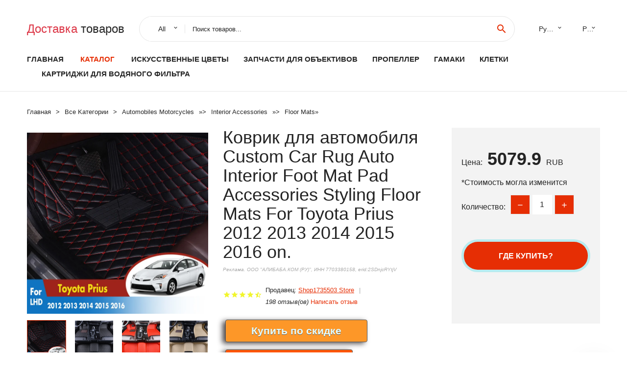

--- FILE ---
content_type: text/html; charset=utf-8
request_url: https://chinatovari24.ru/g88832987462717.html
body_size: 9692
content:
  
<!DOCTYPE html>
<html lang="ru">
  <head>
    <title>Коврик для автомобиля Custom Car Rug Auto Interior Foot Mat Pad Accessories Styling Floor Mats For Toyota Prius 2012 2013 2014 2015 2016 on.</title>
    <meta name="description" content="Внимание! У нас есть2Варианты напольного коврика:1Является левым напольным ковриком только 1 шт. для стороны водителя;21 комплект (4 шт.) напольный коврик с левым приводом для 7 сидений автомобиля;При заказе, пожалуйста,">
    <meta name="keywords" content="заказать, цена, отзывы, купить, Коврик,для,автомобиля,Custom,Car,Rug,Auto,Interior,Foot,Mat,Pad,Accessories,Styling,Floor,Mats,For,Toyota,Prius,2012,2013,2014,2015,2016,on., алиэкспресс, фото"/>
    <link rel="canonical" href="//chinatovari24.ru/g88832987462717.html"/>
    <meta property="og:url" content="//chinatovari24.ru/g88832987462717.html" />
    <meta property="og:title" content="Коврик для автомобиля Custom Car Rug Auto Interior Foot Mat Pad Accessories Styling Floor Mats For Toyota Prius 2012 2013 2014 2015 2016 on." />
    <meta property="og:description" content="Внимание! У нас есть2Варианты напольного коврика:1Является левым напольным ковриком только 1 шт. для стороны водителя;21 комплект (4 шт.) напольный коврик с левым приводом для 7 сидений автомобиля;При заказе, пожалуйста," />
    <meta property="og:image" content="//ae04.alicdn.com/kf/Se00a46cb48c841d5b2eb9f2daf66ef1bl.jpg" />
    <meta charset="utf-8">
    <meta name="viewport" content="width=device-width, height=device-height, initial-scale=1.0">
    <meta http-equiv="X-UA-Compatible" content="IE=edge">
    <link rel="icon" href="/favicon.ico" type="image/x-icon">
    <link rel="dns-prefetch" href="https://1lc.ru/"/>
    <link rel="preload" href="https://aliexshop.ru/alistyle/fonts/materialdesignicons-webfont.woff2?v=1.4.57" as="font" type="font/woff2" crossorigin>
    <link rel="preload" href="https://aliexshop.ru/alistyle/fonts/MaterialIcons-Regular.woff2" as="font" type="font/woff2" crossorigin>
    <link rel="preload" href="https://aliexshop.ru/alistyle/fonts/fontawesome-webfont.woff2?v=4.7.0" as="font" type="font/woff2" crossorigin>
    <link rel="stylesheet" href="https://aliexshop.ru/alistyle/css/bootstrap.css">
    <link rel="stylesheet" href="https://aliexshop.ru/alistyle/css/style.css">
    <link rel="stylesheet" href="https://aliexshop.ru/alistyle/css/fonts.css">
    <link type="text/css" rel="stylesheet" href="https://aliexshop.ru/shopurbano/css/button.css">
    <link rel="manifest" href="/manifest.json">
    <meta name="robots" content="noarchive"/>
    <meta name="msapplication-TileColor" content="#E62E04">
    <meta name="theme-color" content="#E62E04">
    <style>.ie-panel{display: none;background: #212121;padding: 10px 0;box-shadow: 3px 3px 5px 0 rgba(0,0,0,.3);clear: both;text-align:center;position: relative;z-index: 1;} html.ie-10 .ie-panel, html.lt-ie-10 .ie-panel {display: block;}</style>
    <meta name="google-play-app" content="app-id=com.searchgoods.lexnext">
    <meta name="referrer" content="strict-origin-when-cross-origin" />
    <script src="/startapp.js"></script> 
    </head>
<body>
  
 
    <!-- <div class="preloader"> 
         <div class="preloader-body"> 
        <div class="cssload-container">
          <div class="cssload-speeding-wheel"></div>
        </div>
       </div> 
     </div>-->
    <div class="aliexpress-page">
      <header class="section page-header">
        <!--RD Navbar-->
        <div class="rd-navbar-wrap">
          <nav class="rd-navbar rd-navbar-classic" data-layout="rd-navbar-fixed" data-sm-layout="rd-navbar-fixed" data-md-layout="rd-navbar-fixed" data-lg-layout="rd-navbar-fixed" data-xl-layout="rd-navbar-static" data-xxl-layout="rd-navbar-static" data-md-device-layout="rd-navbar-fixed" data-lg-device-layout="rd-navbar-fixed" data-xl-device-layout="rd-navbar-static" data-xxl-device-layout="rd-navbar-static" data-lg-stick-up-offset="84px" data-xl-stick-up-offset="84px" data-xxl-stick-up-offset="84px" data-lg-stick-up="true" data-xl-stick-up="true" data-xxl-stick-up="true">
            <div class="rd-navbar-collapse-toggle rd-navbar-fixed-element-1" data-rd-navbar-toggle=".rd-navbar-collapse"><span></span></div>
            <div class="rd-navbar-aside-outer">
              <div class="rd-navbar-aside">
                <!--RD Navbar Brand-->
                <div class="rd-navbar-brand">
             <strong style="color: #4d4d4d !important;">
	            <a class="h5" href="/"><span class="text-danger">Доставка </span><span>товаров</span></a>	          </strong>
                </div>
                <div class="rd-navbar-aside-box rd-navbar-collapse">
                  <!--RD Navbar Search-->
                   <div class="rd-navbar-search">
                    <form class="rd-search search-with-select" action="/" target="_blank" method="POST">
                      <select class="form-input" name="type" data-constraints="@Required">
                        <option>All</option>
                      </select>
                      <div class="form-wrap">
                        <label class="form-label" for="rd-navbar-search-form-input">Поиск товаров...</label>
                        <input class="rd-navbar-search-form-input form-input" id="rd-navbar-search-form-input" type="text" name="search-aliexpress">
                        <div class="rd-search-results-live" id="rd-search-results-live"></div>
                      </div>
                      <button class="rd-search-form-submit material-icons-search" type="submit"></button>
                    </form>
                  </div>
                  <ul class="rd-navbar-selects">
                    <li>
                      <select>
                        <option>Русский</option>
                        <option>English</option>
                        <option>Español</option>
                        <option>Français</option>
                      </select>
                    </li>
                    <li>
                      <select>
                        <option>Руб.</option>
                        <option>USD</option>
                        <option>EUR</option>
                      </select>
                    </li>
                  </ul>
                </div>
              </div>
            </div>
            <div class="rd-navbar-main-outer">
              <div class="rd-navbar-main">
                  <nav itemscope itemtype="http://www.schema.org/SiteNavigationElement">
                <div class="rd-navbar-nav-wrap">
                  <!--RD Navbar Brand-->
                  <div class="rd-navbar-brand">
                    <!--Brand--><strong style="color: #4d4d4d !important;">
	            <a class="h5" href="/"><span class="text-danger">Каталог </span><span>товаров</span></a>	          </strong>
                  </div>
                  <ul itemprop="about" itemscope="" itemtype="http://schema.org/ItemList" class="rd-navbar-nav">
                    <li  itemprop="name" class="rd-nav-item"><a class="rd-nav-link" href="/" itemprop="url">Главная</a>
                    </li>
 
                    <li  itemprop="name" class="rd-nav-item active"><a class="rd-nav-link" href="/all-wholesale-products.html" itemprop="url">Каталог</a>
                    </li>
                     
      <li itemprop="name" class="rd-nav-item"><a itemprop="url" class="rd-nav-link" href="/best_goods/202001883.html">Искусственные цветы</a>
      </li><li itemprop="name" class="rd-nav-item"><a itemprop="url" class="rd-nav-link" href="/best_goods/202060951.html">Запчасти для объективов</a>
      </li><li itemprop="name" class="rd-nav-item"><a itemprop="url" class="rd-nav-link" href="/best_goods/202060529.html">Пропеллер</a>
      </li><li itemprop="name" class="rd-nav-item"><a itemprop="url" class="rd-nav-link" href="/best_goods/202000808.html">Гамаки</a>
      </li><li itemprop="name" class="rd-nav-item"><a itemprop="url" class="rd-nav-link" href="/best_goods/202059801.html">Клетки</a>
      </li><li itemprop="name" class="rd-nav-item"><a itemprop="url" class="rd-nav-link" href="/best_goods/202061850.html">Картриджи для водяного фильтра</a>
      </li>
                  </ul>
                </div>
                </nav>
                <!--RD Navbar Panel-->
                <div class="rd-navbar-panel">
                  <!--RD Navbar Toggle-->
                  <button class="rd-navbar-toggle" data-rd-navbar-toggle=".rd-navbar-nav-wrap"><span></span></button>

                </div>
              </div>
            </div>
          </nav>
        </div>
      </header>
      

<!-- Breadcrumbs-->
      <section class="breadcrumbs">
        <div class="container">
          <ul class="breadcrumbs-path" itemscope itemtype="http://schema.org/BreadcrumbList">
            <li itemprop="itemListElement" itemscope itemtype="http://schema.org/ListItem"><a itemprop="item" href="/"><span itemprop="name">Главная</span></a><meta itemprop="position" content="0" /></li>
            <li itemprop="itemListElement" itemscope itemtype="http://schema.org/ListItem"><a itemprop="item" href="/all-wholesale-products.html"><span itemprop="name">Все Kатегории</span></a><meta itemprop="position" content="1" /></li>
            <li itemprop="itemListElement" itemscope itemtype="http://schema.org/ListItem"><a href="/best_goods/202000015.html" title="Automobiles  Motorcycles" itemprop="item"><span itemprop="name">Automobiles  Motorcycles</span></a><meta itemprop="position" content="2"></li>  » <li itemprop="itemListElement" itemscope itemtype="http://schema.org/ListItem"><a href="/best_goods/202005855.html" title="Interior Accessories" itemprop="item"><span itemprop="name">Interior Accessories</span></a><meta itemprop="position" content="3"></li>  » <li itemprop="itemListElement" itemscope itemtype="http://schema.org/ListItem"><a href="/best_goods/202003050.html" title="Floor Mats" itemprop="item"><span itemprop="name">Floor Mats</span></a><meta itemprop="position" content="4"></li>  » 
          </ul>
        </div>
      </section>
  <!-- Single Product-->
      <section class="section product-single-section bg-default" itemscope itemtype="http://schema.org/Product">
        <div class="container">
          <div class="row row-30 align-items-xl-center">
            <div class="col-xl-4 col-lg-5 col-md-8" itemscope itemtype="http://schema.org/ImageObject"> 
              <!-- Slick Carousel-->
              <div class="slick-slider carousel-parent" data-loop="false" data-dots="false" data-swipe="true" data-items="1" data-child="#child-carousel" data-for="#child-carousel" >
                <div class="item"><a title="Коврик для автомобиля Custom Car Rug Auto Interior Foot Mat Pad Accessories Styling Floor Mats For Toyota Prius 2012 2013 2014 2015 2016 on." onclick="window.open('/image-zoom-32987462717')" target="_blank" rel="nofollow" class="ui-image-viewer-thumb-frame"><img itemprop="contentUrl" src="//ae04.alicdn.com/kf/Se00a46cb48c841d5b2eb9f2daf66ef1bl.jpg" alt="Коврик для автомобиля Custom Car Rug Auto Interior Foot Mat Pad Accessories Styling Floor Mats For Toyota Prius 2012 2013 2014 2015 2016 on." width="510" height="523"/></a>
                </div>
                <div class="item"><img src="//ae04.alicdn.com/kf/Se00a46cb48c841d5b2eb9f2daf66ef1bl.jpg" alt="Коврик для автомобиля Custom Car Rug Auto Interior Foot Mat Pad Accessories Styling Floor Mats For Toyota Prius 2012 2013 2014 2015 2016 on." width="510" height="523" itemprop="image"/></div><div class="item"><img src="//ae04.alicdn.com/kf/S006c0843f9ba47a3a3f411e453d6bb5b5.jpg" alt="Коврик для автомобиля Custom Car Rug Auto Interior Foot Mat Pad Accessories Styling Floor Mats For Toyota Prius 2012 2013 2014 2015 2016 on." width="510" height="523" itemprop="image"/></div><div class="item"><img src="//ae04.alicdn.com/kf/Sb2a725151c8442079d2c6375fc72fb2fM.jpg" alt="Коврик для автомобиля Custom Car Rug Auto Interior Foot Mat Pad Accessories Styling Floor Mats For Toyota Prius 2012 2013 2014 2015 2016 on." width="510" height="523" itemprop="image"/></div><div class="item"><img src="//ae04.alicdn.com/kf/S9918b364374644e39a0594ee8f1fea3aE.jpg" alt="Коврик для автомобиля Custom Car Rug Auto Interior Foot Mat Pad Accessories Styling Floor Mats For Toyota Prius 2012 2013 2014 2015 2016 on." width="510" height="523" itemprop="image"/></div><div class="item"><img src="//ae04.alicdn.com/kf/S795cd86e919c427ab4394dfb5a646a036.jpg" alt="Коврик для автомобиля Custom Car Rug Auto Interior Foot Mat Pad Accessories Styling Floor Mats For Toyota Prius 2012 2013 2014 2015 2016 on." width="510" height="523" itemprop="image"/></div><div class="item"><img src="//ae04.alicdn.com/kf/S1b3bba6a0e834fa9862b6324de6045429.jpg" alt="Коврик для автомобиля Custom Car Rug Auto Interior Foot Mat Pad Accessories Styling Floor Mats For Toyota Prius 2012 2013 2014 2015 2016 on." width="510" height="523" itemprop="image"/></div><div class="item"><img src="//ae04.alicdn.com/kf/Se00a46cb48c841d5b2eb9f2daf66ef1bl.jpg" alt="Коврик для автомобиля Custom Car Rug Auto Interior Foot Mat Pad Accessories Styling Floor Mats For Toyota Prius 2012 2013 2014 2015 2016 on." width="510" height="523" itemprop="image"/></div><div class="item"><img src="//ae04.alicdn.com/kf/S006c0843f9ba47a3a3f411e453d6bb5b5.jpg" alt="Коврик для автомобиля Custom Car Rug Auto Interior Foot Mat Pad Accessories Styling Floor Mats For Toyota Prius 2012 2013 2014 2015 2016 on." width="510" height="523" itemprop="image"/></div><div class="item"><img src="//ae04.alicdn.com/kf/Sb2a725151c8442079d2c6375fc72fb2fM.jpg" alt="Коврик для автомобиля Custom Car Rug Auto Interior Foot Mat Pad Accessories Styling Floor Mats For Toyota Prius 2012 2013 2014 2015 2016 on." width="510" height="523" itemprop="image"/></div><div class="item"><img src="//ae04.alicdn.com/kf/S9918b364374644e39a0594ee8f1fea3aE.jpg" alt="Коврик для автомобиля Custom Car Rug Auto Interior Foot Mat Pad Accessories Styling Floor Mats For Toyota Prius 2012 2013 2014 2015 2016 on." width="510" height="523" itemprop="image"/></div><div class="item"><img src="//ae04.alicdn.com/kf/S795cd86e919c427ab4394dfb5a646a036.jpg" alt="Коврик для автомобиля Custom Car Rug Auto Interior Foot Mat Pad Accessories Styling Floor Mats For Toyota Prius 2012 2013 2014 2015 2016 on." width="510" height="523" itemprop="image"/></div><div class="item"><img src="//ae04.alicdn.com/kf/S1b3bba6a0e834fa9862b6324de6045429.jpg" alt="Коврик для автомобиля Custom Car Rug Auto Interior Foot Mat Pad Accessories Styling Floor Mats For Toyota Prius 2012 2013 2014 2015 2016 on." width="510" height="523" itemprop="image"/></div>
             </div>
                
                <div class="slick-slider carousel-child" id="child-carousel" data-for=".carousel-parent" data-loop="false" data-dots="false" data-swipe="true" data-items="4" data-sm-items="4" data-md-items="4" data-lg-items="4" data-xl-items="4" data-xxl-items="4">
                <div class="item"><img src="//ae04.alicdn.com/kf/Se00a46cb48c841d5b2eb9f2daf66ef1bl.jpg" alt="Коврик для автомобиля Custom Car Rug Auto Interior Foot Mat Pad Accessories Styling Floor Mats For Toyota Prius 2012 2013 2014 2015 2016 on." width="510" height="523" itemprop="image"/></div><div class="item"><img src="//ae04.alicdn.com/kf/S006c0843f9ba47a3a3f411e453d6bb5b5.jpg" alt="Коврик для автомобиля Custom Car Rug Auto Interior Foot Mat Pad Accessories Styling Floor Mats For Toyota Prius 2012 2013 2014 2015 2016 on." width="510" height="523" itemprop="image"/></div><div class="item"><img src="//ae04.alicdn.com/kf/Sb2a725151c8442079d2c6375fc72fb2fM.jpg" alt="Коврик для автомобиля Custom Car Rug Auto Interior Foot Mat Pad Accessories Styling Floor Mats For Toyota Prius 2012 2013 2014 2015 2016 on." width="510" height="523" itemprop="image"/></div><div class="item"><img src="//ae04.alicdn.com/kf/S9918b364374644e39a0594ee8f1fea3aE.jpg" alt="Коврик для автомобиля Custom Car Rug Auto Interior Foot Mat Pad Accessories Styling Floor Mats For Toyota Prius 2012 2013 2014 2015 2016 on." width="510" height="523" itemprop="image"/></div><div class="item"><img src="//ae04.alicdn.com/kf/S795cd86e919c427ab4394dfb5a646a036.jpg" alt="Коврик для автомобиля Custom Car Rug Auto Interior Foot Mat Pad Accessories Styling Floor Mats For Toyota Prius 2012 2013 2014 2015 2016 on." width="510" height="523" itemprop="image"/></div><div class="item"><img src="//ae04.alicdn.com/kf/S1b3bba6a0e834fa9862b6324de6045429.jpg" alt="Коврик для автомобиля Custom Car Rug Auto Interior Foot Mat Pad Accessories Styling Floor Mats For Toyota Prius 2012 2013 2014 2015 2016 on." width="510" height="523" itemprop="image"/></div><div class="item"><img src="//ae04.alicdn.com/kf/Se00a46cb48c841d5b2eb9f2daf66ef1bl.jpg" alt="Коврик для автомобиля Custom Car Rug Auto Interior Foot Mat Pad Accessories Styling Floor Mats For Toyota Prius 2012 2013 2014 2015 2016 on." width="510" height="523" itemprop="image"/></div><div class="item"><img src="//ae04.alicdn.com/kf/S006c0843f9ba47a3a3f411e453d6bb5b5.jpg" alt="Коврик для автомобиля Custom Car Rug Auto Interior Foot Mat Pad Accessories Styling Floor Mats For Toyota Prius 2012 2013 2014 2015 2016 on." width="510" height="523" itemprop="image"/></div><div class="item"><img src="//ae04.alicdn.com/kf/Sb2a725151c8442079d2c6375fc72fb2fM.jpg" alt="Коврик для автомобиля Custom Car Rug Auto Interior Foot Mat Pad Accessories Styling Floor Mats For Toyota Prius 2012 2013 2014 2015 2016 on." width="510" height="523" itemprop="image"/></div><div class="item"><img src="//ae04.alicdn.com/kf/S9918b364374644e39a0594ee8f1fea3aE.jpg" alt="Коврик для автомобиля Custom Car Rug Auto Interior Foot Mat Pad Accessories Styling Floor Mats For Toyota Prius 2012 2013 2014 2015 2016 on." width="510" height="523" itemprop="image"/></div><div class="item"><img src="//ae04.alicdn.com/kf/S795cd86e919c427ab4394dfb5a646a036.jpg" alt="Коврик для автомобиля Custom Car Rug Auto Interior Foot Mat Pad Accessories Styling Floor Mats For Toyota Prius 2012 2013 2014 2015 2016 on." width="510" height="523" itemprop="image"/></div><div class="item"><img src="//ae04.alicdn.com/kf/S1b3bba6a0e834fa9862b6324de6045429.jpg" alt="Коврик для автомобиля Custom Car Rug Auto Interior Foot Mat Pad Accessories Styling Floor Mats For Toyota Prius 2012 2013 2014 2015 2016 on." width="510" height="523" itemprop="image"/></div>
                </div>    
            </div>
            <div class="col-xl-8 col-lg-7" itemprop="offers" itemscope itemtype="http://schema.org/Offer"> 
              <div class="row row-30"> 
                <div class="col-xl-7 col-lg-12 col-md-6"> 
                  <h1 itemprop="name" class="h4 product-single-title">Коврик для автомобиля Custom Car Rug Auto Interior Foot Mat Pad Accessories Styling Floor Mats For Toyota Prius 2012 2013 2014 2015 2016 on.</h1>
                  <span class="erid"></span>
                  <div class="product-rating-wrap">
                    <ul class="product-rating">
                      <li>
                        <div class="icon product-rating-icon material-icons-star"></div>
                      </li>
                      <li>
                        <div class="icon product-rating-icon material-icons-star"></div>
                      </li>
                      <li>
                        <div class="icon product-rating-icon material-icons-star"></div>
                      </li>
                      <li>
                        <div class="icon product-rating-icon material-icons-star"></div>
                      </li>
                      <li>
                        <div class="icon product-rating-icon material-icons-star_half"></div>
                      </li>
                    </ul>
                    <ul class="product-rating-list">
                      <li>Продавец: <u><a href="/m_aliexpress_Shop1735503+Store">Shop1735503 Store</a></u> </li>
                      <li><i>198 отзыв(ов)</i> <a href="#comm">Написать отзыв</a></li>
                    </ul>
                  </div>
  
                  <div class="product-single-size-wrap">
                  <span idx="32987462717" title="Купить"></span>
                  </div>
                  
                  <div class="product-single-share"> 
                    <hr />
                    <a class="new" href=""></a>
                    <br />
                    <div id="888"></div>
                    <script type="text/javascript" src="https://vk.com/js/api/openapi.js?162"></script>
                    <div id="vk_subscribe"></div>
                    <script type="text/javascript">
                    VK.Widgets.Subscribe("vk_subscribe", {soft: 1}, -129528158);
                    </script>
                    <p>Сохраните в закладки:</p> 
 
                    <ul class="product-single-share-list">
                     <div class="ya-share2" data-services="collections,vkontakte,facebook,odnoklassniki,moimir,twitter,whatsapp,skype,telegram" ></div>
                    </ul> </div>
                </div>
                <div class="col-xl-5 col-lg-12 col-md-6">
                  <div class="product-single-cart-box">
                    <div class="product-single-cart-pricing"><span>Цена:</span><span class="h4 product-single-cart-price" itemprop="price">5079.9</span><span itemprop="priceCurrency">RUB</span></div>
                    <div class="product-single-cart-saving"><span>*Стоимость могла изменится</span></div>
                    <div class="product-single-cart-quantity">
                      <p>Количество:</p>
                      <div class="stepper-modern">
                        <input type="number" data-zeros="true" value="1" min="1" max="100">
                      </div>
                    </div>
                    <span idv="32987462717" title="Заказать"></span>
                     
                   <ul class="product-single-cart-list">

                    </ul><br />
                     <a class="newuser" href=""></a>
                  </div>
                </div>
              </div>
            </div>
          </div>
          <script type="application/ld+json">
  [{"@context": "https://schema.org/",
  "@type": "Product",
  "name": "Коврик для автомобиля Custom Car Rug Auto Interior Foot Mat Pad Accessories Styling Floor Mats For Toyota Prius 2012 2013 2014 2015 2016 on.",
  "image": "//ae04.alicdn.com/kf/Se00a46cb48c841d5b2eb9f2daf66ef1bl.jpg",
  "brand": "Shop1735503 Store",
    "offers": {
    "@type": "Offer",
    "availability": "https://schema.org/InStock",
    "priceCurrency": "RUB",
    "price": "5079.9",
    "url":"//chinatovari24.ru/g88832987462717.html"
  },
  "review":[  ]}
     ]
</script>
          <a class="review" href="#"></a>
           <!-- We Recommended-->
     <section class="section section-md bg-default">
        <div class="container">
          <div class="text-center">
            <p class="h4">Новое поступление</p>
          </div>
          <!-- Owl Carousel-->
          <div class="owl-carousel" data-items="1" data-sm-items="2" data-md-items="3" data-xl-items="5" data-xxl-items="6" data-margin="30" data-xxl-margin="40" data-mouse-drag="false" data-loop="false" data-autoplay="false" data-owl="{&quot;dots&quot;:true}">
          <article class="product-classic">
              <div class="product-classic-head">
                <a href="/g8881005002911891036.html"><figure class="product-classic-figure"><img class="lazy" data-src="//ae04.alicdn.com/kf/Hc00b98dff646468da986cb0a1268678et.jpg" alt="Автомобильные напольные коврики для Mitsubishi Outlander 2019 2020 (7 мест) автомобильного" width="174" height="199"/>
                </figure></a>
              </div>
              <div class="product-classic-body">
                <h4 style="font-size:1.1em;">Автомобильные напольные коврики для Mitsubishi Outlander 2019 2020 (7 мест) автомобильного</h4>
                <div class="product-classic-pricing">
                  <div class="product-classic-price">5644</div>
                </div>
              </div>
            </article>
            <article class="product-classic">
              <div class="product-classic-head">
                <a href="/g8881005002984525957.html"><figure class="product-classic-figure"><img class="lazy" data-src="//ae04.alicdn.com/kf/H2142b35179ba4904899e4b7e394f7e0c5.jpg" alt="AUTOROWN автомобильные коврики для Kia Optima 2011-2020 Левый руль детали интерьера в машину 3D" width="174" height="199"/>
                </figure></a>
              </div>
              <div class="product-classic-body">
                <h4 style="font-size:1.1em;">AUTOROWN автомобильные коврики для Kia Optima 2011-2020 Левый руль детали интерьера в машину 3D</h4>
                <div class="product-classic-pricing">
                  <div class="product-classic-price">6972</div>
                </div>
              </div>
            </article>
            <article class="product-classic">
              <div class="product-classic-head">
                <a href="/g8881005003209941871.html"><figure class="product-classic-figure"><img class="lazy" data-src="//ae04.alicdn.com/kf/H9d380c74b9a94a9f91d288e7104f7a37T.jpg" alt="Аксессуары для интерьера автомобиля кожаные коврики приборной панели" width="174" height="199"/>
                </figure></a>
              </div>
              <div class="product-classic-body">
                <h4 style="font-size:1.1em;">Аксессуары для интерьера автомобиля кожаные коврики приборной панели</h4>
                <div class="product-classic-pricing">
                  <div class="product-classic-price">3538.4</div>
                </div>
              </div>
            </article>
            <article class="product-classic">
              <div class="product-classic-head">
                <a href="/g8881005003276100462.html"><figure class="product-classic-figure"><img class="lazy" data-src="//ae04.alicdn.com/kf/S9c333faefbe44a5b84558b72568444c3L.jpg" alt="Автомобильные напольные коврики для Jaguar XF 2019 2018 автомобильные аксессуары" width="174" height="199"/>
                </figure></a>
              </div>
              <div class="product-classic-body">
                <h4 style="font-size:1.1em;">Автомобильные напольные коврики для Jaguar XF 2019 2018 автомобильные аксессуары</h4>
                <div class="product-classic-pricing">
                  <div class="product-classic-price">4032</div>
                </div>
              </div>
            </article>
            <article class="product-classic">
              <div class="product-classic-head">
                <a href="/g8881005002551391123.html"><figure class="product-classic-figure"><img class="lazy" data-src="//ae04.alicdn.com/kf/S2ff567645ce045a2a44c8279828daea4t.jpg" alt="Кожаные автомобильные коврики для mercedes benz M class gle w166 ml 250 63 350 400 550 2012 2013 2014 2016 2015 2017" width="174" height="199"/>
                </figure></a>
              </div>
              <div class="product-classic-body">
                <h4 style="font-size:1.1em;">Кожаные автомобильные коврики для mercedes benz M class gle w166 ml 250 63 350 400 550 2012 2013 2014 2016 2015 2017</h4>
                <div class="product-classic-pricing">
                  <div class="product-classic-price">6274.4</div>
                </div>
              </div>
            </article>
            <article class="product-classic">
              <div class="product-classic-head">
                <a href="/g88832622616432.html"><figure class="product-classic-figure"><img class="lazy" data-src="//ae04.alicdn.com/kf/HTB1RUe4LVXXXXc2XXXXq6xXFXXXi.jpg" alt="Высокое качество 3D автомобильный напольный коврик для Porsche Cayenne ног автомобиля 4" width="174" height="199"/>
                </figure></a>
              </div>
              <div class="product-classic-body">
                <h4 style="font-size:1.1em;">Высокое качество 3D автомобильный напольный коврик для Porsche Cayenne ног автомобиля 4</h4>
                <div class="product-classic-pricing">
                  <div class="product-classic-price"></div>
                </div>
              </div>
            </article>
            <article class="product-classic">
              <div class="product-classic-head">
                <a href="/g88832853335411.html"><figure class="product-classic-figure"><img class="lazy" data-src="//ae04.alicdn.com/kf/HTB1FhuXfBfM8KJjSZFhq6ARyFXaV.jpg" alt="Zhaoyanhua автомобильные коврики для Hyundai Tucson 2016 ix35 любую погоду защита Heavy Duty" width="174" height="199"/>
                </figure></a>
              </div>
              <div class="product-classic-body">
                <h4 style="font-size:1.1em;">Zhaoyanhua автомобильные коврики для Hyundai Tucson 2016 ix35 любую погоду защита Heavy Duty</h4>
                <div class="product-classic-pricing">
                  <div class="product-classic-price"></div>
                </div>
              </div>
            </article>
            <article class="product-classic">
              <div class="product-classic-head">
                <a href="/g8881005002765842011.html"><figure class="product-classic-figure"><img class="lazy" data-src="//ae04.alicdn.com/kf/Hc9562ed6866845f686f8da3fc733594aj.jpg" alt="Автомобильные коврики на заказ для kia k5 2010 2011 2012 2013 2014 2015 водонепроницаемые и" width="174" height="199"/>
                </figure></a>
              </div>
              <div class="product-classic-body">
                <h4 style="font-size:1.1em;">Автомобильные коврики на заказ для kia k5 2010 2011 2012 2013 2014 2015 водонепроницаемые и</h4>
                <div class="product-classic-pricing">
                  <div class="product-classic-price">3740.8</div>
                </div>
              </div>
            </article>
            </div>
        </div>
      </section>
       
<div style="float: left; margin-right: 20px;">
    <img src="https://ae01.alicdn.com/kf/HTB1Ih7oboLrK1Rjy1zb763enFXar.png" alt="Shop1735503 Store" title="Логотип продавца">
</div>
<div>
    <h3>Shop1735503 Store</h3>
    <p>Магазина Shop1735503 Store работает с 21.03.2015. его рейтинг составлет <b>73.87</b> баллов из 100.
     В избранное добавили 8775 покупателя.
    Средний рейтинг торваров продавца 4.1  в продаже представленно <i>4658</i> наименований товаров, успешно доставлено 24623 заказов. <u>551</u> покупателей оставили <a href="/m_aliexpress_Shop1735503+Store">отзывы о продавце</a>.</p>
    
</div>

 <div class="product-single-overview">
            <p class="h4">Характеристики</p>
            <div itemprop="name"><h3>Коврик для автомобиля Custom Car Rug Auto Interior Foot Mat Pad Accessories Styling Floor Mats For Toyota Prius 2012 2013 2014 2015 2016 on.</h3></div>

  <h4>История изменения цены</h4><p>*Текущая стоимость 5079.9 уже могла изменится. Что бы узнать актуальную цену и проверить наличие товара, нажмите "Добавить в корзину"</p>
<script src="https://lyvi.ru/js/highcharts.js"></script>
<!--<script src="https://lyvi.ru/js/highcharts-3d.js"></script>-->
<script src="https://lyvi.ru/js/exporting.js"></script>

<div id="container" class="chart_wrap"></div>

<script type="text/javascript">
// Set up the chart
var chart = new Highcharts.Chart({
    chart: {
        renderTo: 'container',
        type: 'column',
        options3d: {
            enabled: true,
            alpha: 15,
            beta: 15,
            depth: 50,
            viewDistance: 25
        }
    },
    title: {
        text: 'История изменения цен'
    },
    subtitle: {
        text: '*по данным из открытых источников'
    },
    plotOptions: {
        column: {
            depth: 50
        }
    },
    series: [{
        data: [6156,6207.5,6258,5078.5,6361,6412.5,5283.5,6514.5,5079]
    }]
});

function showValues() {
    $('#alpha-value').html(chart.options.chart.options3d.alpha);
    $('#beta-value').html(chart.options.chart.options3d.beta);
    $('#depth-value').html(chart.options.chart.options3d.depth);
}

// Activate the sliders
$('#sliders input').on('input change', function () {
    chart.options.chart.options3d[this.id] = parseFloat(this.value);
    showValues();
    chart.redraw(false);
});

showValues();
</script><div class="table-custom-responsive">
            <table class="table-custom table-custom-striped table-custom-primary">
               <thead>
                <tr>
                  <th>Месяц</th>
                  <th>Минимальная цена</th>
                  <th>Макс. стоимость</th>
                  <th>Цена</th>
                </tr>
              </thead>
                    <tbody><tr>
                   <td>Nov-20-2025</td>
                   <td>6450.99 руб.</td>
                   <td>6579.49 руб.</td>
                   <td>6514.5 руб.</td>
                   </tr>
                   <tr>
                   <td>Oct-20-2025</td>
                   <td>5231.78 руб.</td>
                   <td>5336.15 руб.</td>
                   <td>5283.5 руб.</td>
                   </tr>
                   <tr>
                   <td>Sep-20-2025</td>
                   <td>6349.69 руб.</td>
                   <td>6476.81 руб.</td>
                   <td>6412.5 руб.</td>
                   </tr>
                   <tr>
                   <td>Aug-20-2025</td>
                   <td>6298.16 руб.</td>
                   <td>6424.42 руб.</td>
                   <td>6361 руб.</td>
                   </tr>
                   <tr>
                   <td>Jul-20-2025</td>
                   <td>5028.3 руб.</td>
                   <td>5129.67 руб.</td>
                   <td>5078.5 руб.</td>
                   </tr>
                   <tr>
                   <td>Jun-20-2025</td>
                   <td>6196.9 руб.</td>
                   <td>6320.51 руб.</td>
                   <td>6258 руб.</td>
                   </tr>
                   <tr>
                   <td>May-20-2025</td>
                   <td>6146.65 руб.</td>
                   <td>6269.52 руб.</td>
                   <td>6207.5 руб.</td>
                   </tr>
                   <tr>
                   <td>Apr-20-2025</td>
                   <td>6095.94 руб.</td>
                   <td>6217.92 руб.</td>
                   <td>6156 руб.</td>
                   </tr>
                    </tbody>
 </table>
</div>
  
               <p class="h5">Описание товара</p>
               
              <div itemprop="description"><center><p><img src="https://ae04.alicdn.com/kf/Se00a46cb48c841d5b2eb9f2daf66ef1bl.jpg" alt="Коврик для автомобиля Custom Car Rug Auto Interior Foot Mat Pad Accessories Styling Floor Mats For Toyota Prius 2012 2013 2014 2015 2016 on."/><img src="https://ae04.alicdn.com/kf/S006c0843f9ba47a3a3f411e453d6bb5b5.jpg" alt="Коврик для автомобиля Custom Car Rug Auto Interior Foot Mat Pad Accessories Styling Floor Mats For Toyota Prius 2012 2013 2014 2015 2016 on."/><img src="https://ae04.alicdn.com/kf/Sb2a725151c8442079d2c6375fc72fb2fM.jpg" alt="Коврик для автомобиля Custom Car Rug Auto Interior Foot Mat Pad Accessories Styling Floor Mats For Toyota Prius 2012 2013 2014 2015 2016 on."/><img src="https://ae04.alicdn.com/kf/S9918b364374644e39a0594ee8f1fea3aE.jpg" alt="Коврик для автомобиля Custom Car Rug Auto Interior Foot Mat Pad Accessories Styling Floor Mats For Toyota Prius 2012 2013 2014 2015 2016 on."/><img src="https://ae04.alicdn.com/kf/S795cd86e919c427ab4394dfb5a646a036.jpg" alt="Коврик для автомобиля Custom Car Rug Auto Interior Foot Mat Pad Accessories Styling Floor Mats For Toyota Prius 2012 2013 2014 2015 2016 on."/><img src="https://ae04.alicdn.com/kf/S1b3bba6a0e834fa9862b6324de6045429.jpg" alt="Коврик для автомобиля Custom Car Rug Auto Interior Foot Mat Pad Accessories Styling Floor Mats For Toyota Prius 2012 2013 2014 2015 2016 on."/><img src="https://ae04.alicdn.com/kf/Se00a46cb48c841d5b2eb9f2daf66ef1bl.jpg" alt="Коврик для автомобиля Custom Car Rug Auto Interior Foot Mat Pad Accessories Styling Floor Mats For Toyota Prius 2012 2013 2014 2015 2016 on."/><img src="https://ae04.alicdn.com/kf/S006c0843f9ba47a3a3f411e453d6bb5b5.jpg" alt="Коврик для автомобиля Custom Car Rug Auto Interior Foot Mat Pad Accessories Styling Floor Mats For Toyota Prius 2012 2013 2014 2015 2016 on."/><img src="https://ae04.alicdn.com/kf/Sb2a725151c8442079d2c6375fc72fb2fM.jpg" alt="Коврик для автомобиля Custom Car Rug Auto Interior Foot Mat Pad Accessories Styling Floor Mats For Toyota Prius 2012 2013 2014 2015 2016 on."/><img src="https://ae04.alicdn.com/kf/S9918b364374644e39a0594ee8f1fea3aE.jpg" alt="Коврик для автомобиля Custom Car Rug Auto Interior Foot Mat Pad Accessories Styling Floor Mats For Toyota Prius 2012 2013 2014 2015 2016 on."/><img src="https://ae04.alicdn.com/kf/S795cd86e919c427ab4394dfb5a646a036.jpg" alt="Коврик для автомобиля Custom Car Rug Auto Interior Foot Mat Pad Accessories Styling Floor Mats For Toyota Prius 2012 2013 2014 2015 2016 on."/><img src="https://ae04.alicdn.com/kf/S1b3bba6a0e834fa9862b6324de6045429.jpg" alt="Коврик для автомобиля Custom Car Rug Auto Interior Foot Mat Pad Accessories Styling Floor Mats For Toyota Prius 2012 2013 2014 2015 2016 on."/></center> <hr /><p>
<kse:widget data-widget-type="customText" id="1005000000848524" title="" type="custom"></kse:widget>


<p><span style="FONT-SIZE: xx-large; COLOR: #ff0000">Внимание!</span></p>

<p><span style="FONT-SIZE: 26px">У нас есть<span style="COLOR: #ff0000">2</span>Варианты напольного коврика:<span style="COLOR: #ff0000">1</span>Является левым напольным ковриком только 1 шт. для стороны водителя;<span style="COLOR: #ff0000">2</span>1 комплект (4 шт.) напольный коврик с левым приводом для 7 сидений автомобиля;<span style="COLOR: #ff0000">При заказе, пожалуйста, подтвердите, что вы хотите только 1 шт. для стороны водителя или вы хотите 1 комплект напольного коврика для автомобиля, мы показали на рисунке продукта, пожалуйста, нажмите, чтобы подтвердить.</span>Мы вышлем его для вас в соответствии с вашим выбором. Спасибо, хорошего времени!(PS:<span style="COLOR: #ff0000"><span style="COLOR: #800080">У нас также есть правый руль</span><span style="COLOR: #800080">Ts</span></span>, Пожалуйста, свяжитесь с продавцом)</span></p>





<p></p>








<kse:widget data-widget-type="customText" id="34328943" title="" type="custom"></kse:widget>




<p></p>





<p style="display:block;margin:0;width:100%;"><img referrerpolicy="no-referrer" class="lazy" data-src="//ae01.alicdn.com/kf/Hcd001b3c147f4e2588214006dddcd51c7.jpg"></p>




<h3><span style="color:#ff0000;font-size:36px;">О других автомобилях:</span><br>
Если вы не можете найти подходящие коврики для вашей модели автомобиля в нашем магазине. Пожалуйста, оставьте сообщение, чтобы сообщить нам логотип вашего автомобиля/модель/годы. (Например: NISSAN/NAVARA D40/2012), чтобы мы могли доставить подходящий коврик для вашего автомобиля.<br>
Спасибо! Хорошего времени!</h3>

<h1><img referrerpolicy="no-referrer" class="lazy" data-src="//ae01.alicdn.com/kf/HTB1.30Oax2rK1RkSnhJq6ykdpXa6.jpg" style="font-size:12px;"></h1>

<h1>Автомобильный модуль:</h1>

<h1>Для<span style="color:#ff0000;"><span style="color:#ff0000;"><span style="color:#ff0000;"><span>Toyota Prius</span></span></span></span><span style="color:#ff0000;"><span style="color:#ff0000;"><span><span style="color:#000000;">2012 2013 2014 2015 2016</span></span></span></span><img referrerpolicy="no-referrer" class="lazy" data-src="//ae01.alicdn.com/kf/HTB1lUxRaELrK1Rjy0Fjq6zYXFXao.jpg" style="font-size: 12px;" width="790"></h1>

<p><img referrerpolicy="no-referrer" class="lazy" data-src="//ae01.alicdn.com/kf/HTB1oXRNazDuK1RjSszdq6xGLpXae.jpg"></p>

<p><img referrerpolicy="no-referrer" class="lazy" data-src="//ae01.alicdn.com/kf/HTB1.YZbaiDxK1RjSsphq6zHrpXa2.jpg" width="790"><img referrerpolicy="no-referrer" class="lazy" data-src="//ae01.alicdn.com/kf/HTB1aFNRasfrK1RkSnb4q6xHRFXaj.jpg" width="790"><img referrerpolicy="no-referrer" class="lazy" data-src="//ae01.alicdn.com/kf/HTB1Fptpau6sK1RjSsrbq6xbDXXa9.jpg" width="790"><img referrerpolicy="no-referrer" class="lazy" data-src="//ae01.alicdn.com/kf/HTB1FTBnaEvrK1RjSspcq6zzSXXaS.jpg" width="790"><img referrerpolicy="no-referrer" class="lazy" data-src="//ae01.alicdn.com/kf/HTB1Y_BnaEvrK1RjSspcq6zzSXXax.jpg" width="790"></p>

<p><img referrerpolicy="no-referrer" class="lazy" data-src="//ae01.alicdn.com/kf/HTB1p4lsayzxK1Rjy1zkq6yHrVXa9.jpg" width="790"></p>

<p><img referrerpolicy="no-referrer" class="lazy" data-src="//ae01.alicdn.com/kf/HTB1.6tDaznuK1RkSmFPq6AuzFXaJ.jpg" width="790"></p>

<p><img referrerpolicy="no-referrer" class="lazy" data-src="//ae01.alicdn.com/kf/HTB1cglLaELrK1Rjy1zbq6AenFXaN.jpg"></p>

<p><img referrerpolicy="no-referrer" class="lazy" data-src="//ae01.alicdn.com/kf/H1740e67c44fe46f99480d1857f96ac18b.jpg" width="790"><img referrerpolicy="no-referrer" class="lazy" data-src="//ae01.alicdn.com/kf/H550c47093ff84c2e809c24ec3b5f86b3n.jpg" width="790"><img referrerpolicy="no-referrer" class="lazy" data-src="//ae01.alicdn.com/kf/H6b93ea212c4044debeaa40b24fa529dcG.jpg" width="790"><img referrerpolicy="no-referrer" class="lazy" data-src="//ae01.alicdn.com/kf/Hdb1ee2df2fa14f48a001801bb8e66ef8l.png"></p>


<p></p>

<p></p>

<img class="detail-desc-decorate-image" referrerpolicy="no-referrer" class="lazy" data-src="//ae01.alicdn.com/kf/HTB1auNxax2rK1RkSnhJq6ykdpXaY.jpg" style="margin-bottom: 10px;">


<hr /></p></div>
            </section> 
            <a class="review" href="#"></a>
             <a name="comm"></a>
         <div class="container">
          <div class="row row-30 align-items-xl-center">
            <div class="col-xl-4 col-lg-5 col-md-8">
  
     <script src="https://ajax.googleapis.com/ajax/libs/jquery/3.1.0/jquery.min.js"></script> </div></div></div><hr /> 

 <div class="container">
  <p>Смотрите так же другие товары: </p>
          <ul class="breadcrumbs-path" >
             
            <li itemprop="itemListElement" itemscope itemtype="http://schema.org/ListItem"><a href="/best_goods/202000015.html" title="Automobiles  Motorcycles" itemprop="item"><span itemprop="name">Automobiles  Motorcycles</span></a><meta itemprop="position" content="2"></li>  » <li itemprop="itemListElement" itemscope itemtype="http://schema.org/ListItem"><a href="/best_goods/202005855.html" title="Interior Accessories" itemprop="item"><span itemprop="name">Interior Accessories</span></a><meta itemprop="position" content="3"></li>  » <li itemprop="itemListElement" itemscope itemtype="http://schema.org/ListItem"><a href="/best_goods/202003050.html" title="Floor Mats" itemprop="item"><span itemprop="name">Floor Mats</span></a><meta itemprop="position" content="4"></li>  » 
          </ul>
        </div>
        
  <footer class="section footer">
        <div class="footer-aside bg-primary">
          <div class="container">
            <div class="row row-40 align-items-center">
              <div class="col-xl-4 text-center text-xl-left">
                <p class="h4"><a href="/">chinatovari24.ru</a></p>
                 Проверка рейтинга продацов, отзывы покупателей и обзоры товаров. *Сайт chinatovari24.ru НЕ является интернет-магазином, данная витрина всего лишь содержит ссылки на <strong>официальный сайт Aliexpress</strong> | 2026              </div>
              <div class="col-xxl-5 col-xl-4 col-lg-6">
                 <a href="/catxxxx.xml" rel="nofollow">Карта сайта</a>
                <div id="results"></div>
              </div>
              <div class="col-xxl-3 col-xl-4 col-lg-6">
                <ul class="list-social">
                  <li><a class="icon link-social fa fa-facebook-f" href="#"></a></li>
                  <li><a class="icon link-social fa fa-twitter" href="#"></a></li>
                  <li><a class="icon link-social fa fa-youtube" href="#"></a></li>
                  <li><a class="icon link-social fa fa-linkedin" href="#"></a></li>
                  <li><a class="icon link-social fa fa-google-plus" href="#"></a></li>
                </ul>
              </div>
            </div>
             <br /><br /><br />
                    </div>

        </div>

      </footer>
    </div>
    <div class="snackbars" id="form-output-global"></div>
     </body>
     
    <script src="//aliexshop.ru/alistyle/js/core.min.js"></script> 
    <script src="//aliexshop.ru/alistyle/js/allcart-777.js"></script> 
    <script async defer src="//aliexshop.ru/alistyle/js/script.js"></script>
    <script async defer src="//yastatic.net/es5-shims/0.0.2/es5-shims.min.js"></script>
    <script async defer src="//yastatic.net/share2/share.js"></script>
    <script async defer data-pin-hover="true" src="//assets.pinterest.com/js/pinit.js"></script>
    <script type="text/javascript">
    document.addEventListener("DOMContentLoaded", function() {
  var lazyloadImages;    

  if ("IntersectionObserver" in window) {
    lazyloadImages = document.querySelectorAll(".lazy");
    var imageObserver = new IntersectionObserver(function(entries, observer) {
      entries.forEach(function(entry) {
        if (entry.isIntersecting) {
          var image = entry.target;
          image.src = image.dataset.src;
          image.classList.remove("lazy");
          imageObserver.unobserve(image);
        }
      });
    });

    lazyloadImages.forEach(function(image) {
      imageObserver.observe(image);
    });
  } else {  
    var lazyloadThrottleTimeout;
    lazyloadImages = document.querySelectorAll(".lazy");
    
    function lazyload () {
      if(lazyloadThrottleTimeout) {
        clearTimeout(lazyloadThrottleTimeout);
      }    

      lazyloadThrottleTimeout = setTimeout(function() {
        var scrollTop = window.pageYOffset;
        lazyloadImages.forEach(function(img) {
            if(img.offsetTop < (window.innerHeight + scrollTop)) {
              img.src = img.dataset.src;
              img.classList.remove('lazy');
            }
        });
        if(lazyloadImages.length == 0) { 
          document.removeEventListener("scroll", lazyload);
          window.removeEventListener("resize", lazyload);
          window.removeEventListener("orientationChange", lazyload);
        }
      }, 20);
    }

    document.addEventListener("scroll", lazyload);
    window.addEventListener("resize", lazyload);
    window.addEventListener("orientationChange", lazyload);
  }
})
</script>
 
<script>
new Image().src = "//counter.yadro.ru/hit?r"+
escape(document.referrer)+((typeof(screen)=="undefined")?"":
";s"+screen.width+"*"+screen.height+"*"+(screen.colorDepth?
screen.colorDepth:screen.pixelDepth))+";u"+escape(document.URL)+
";h"+escape(document.title.substring(0,150))+
";"+Math.random();</script>
 
 
</html>
